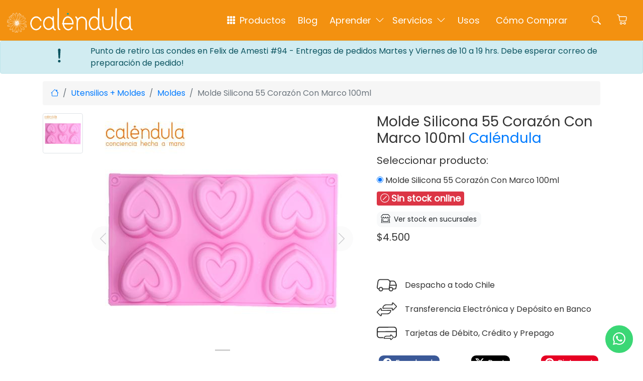

--- FILE ---
content_type: text/html; charset=utf-8
request_url: https://calendula.cl/producto/5487/molde-silicona-55-corazon-con-marco-100ml-calendula
body_size: 1129
content:
<!DOCTYPE html>
<html>
<head>
  <link rel="stylesheet" type="text/css" class="__meteor-css__" href="/da9f68c1e6e64e7bfb834236cc16ab70cd98c987.css?meteor_css_resource=true">
<link rel="icon" sizes="16x16 32x32" href="https://s3.amazonaws.com/pantheonsources/calendula/favicon.png?v=1" type="image/png" />
    <link rel="preconnect" href="https://fonts.googleapis.com">
    <link rel="preconnect" href="https://fonts.gstatic.com" crossorigin>
    <link href="https://fonts.googleapis.com/css2?family=Poppins&display=swap" rel="stylesheet">
	<!-- Google Tag Manager -->
	<script>(function(w,d,s,l,i){w[l]=w[l]||[];w[l].push({'gtm.start':
	new Date().getTime(),event:'gtm.js'});var f=d.getElementsByTagName(s)[0],
	j=d.createElement(s),dl=l!='dataLayer'?'&l='+l:'';j.async=true;j.src=
	'https://www.googletagmanager.com/gtm.js?id='+i+dl;f.parentNode.insertBefore(j,f);
	})(window,document,'script','dataLayer','GTM-5K4LDSN');</script>
	<!-- End Google Tag Manager -->
	<meta name="google-site-verification" content="u5ajAYGjABoJf6LPde-CzBTvoRwxKQFNHlRY7NJkGow" />

<script src="/packages/es5-shim/es5-shim-sham.min.js"></script>
</head>
<body>
  <script type="text/javascript">__meteor_runtime_config__ = JSON.parse(decodeURIComponent("%7B%22meteorRelease%22%3A%22METEOR%401.6.1.1%22%2C%22meteorEnv%22%3A%7B%22NODE_ENV%22%3A%22production%22%2C%22TEST_METADATA%22%3A%22%7B%7D%22%7D%2C%22PUBLIC_SETTINGS%22%3A%7B%22ga%22%3A%7B%22id%22%3A%22UA-42207673-4%22%7D%7D%2C%22ROOT_URL%22%3A%22http%3A%2F%2Fcalendula.cl%22%2C%22ROOT_URL_PATH_PREFIX%22%3A%22%22%2C%22appId%22%3A%2214d6xhvkuxnn31i7eshi%22%2C%22autoupdateVersion%22%3A%22d0ef8d79073d49b49c2e03b5f598f13b96d58bbb%22%2C%22autoupdateVersionRefreshable%22%3A%22981fc66d321bcce929e3159bb8efabf6f157170f%22%2C%22autoupdateVersionCordova%22%3A%22none%22%7D"))</script>

  <script type="text/javascript" src="/8a1ea6901834232167027dcdde9b376d47370878.js?meteor_js_resource=true"></script>


</body>
</html>